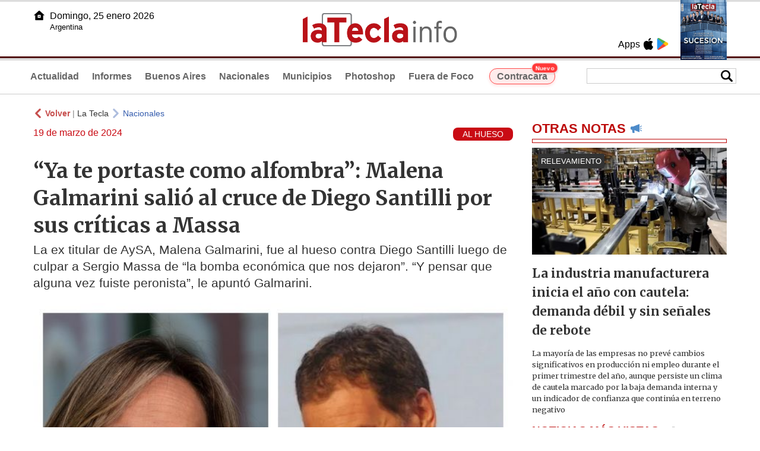

--- FILE ---
content_type: text/html
request_url: https://www.latecla.info/149072--ldquoya-te-portaste-como-alfombra-rdquo-malena-galmarini-sali-oacute-al-cruce-de-diego-santilli-por-sus-cr-iacuteticas-a-massa
body_size: 6916
content:
<!DOCTYPE html>
<html lang="es">
<head>
<meta charSet="UTF-8"/><meta name="viewport" content="width=device-width, initial-scale=1.0"><title>“Ya te portaste como alfombra”: Malena Galmarini salió al cruce de Diego Santilli por sus críticas a Massa - La Tecla</title><link rel="preconnect" href="//latecla-repos-dgf.aplinews.com" />
<meta name="keywords" content="latecla, diario, noticias, argentina, buenos aires, nacionales, provinciales, internacionales, economia, judiciales, investigaciones" />
<meta name="language" content="Spanish" />
<meta name="distribution" content="Global" />
<meta name="robots" content="index, follow" />
<meta http-equiv="imagetoolbar" content="no" />
<link rel="manifest" href="/repos/1_7/json/manifest.json">
<link rel="apple-touch-icon" sizes="192x192" href="/repos/1_7/images/icon-192x192.png" />
<meta name="theme-color" content="#B20000" />

<meta name="description" content="La ex titular de AySA, Malena Galmarini, fue al hueso contra Diego Santilli luego de culpar a Sergio Massa de “la bomba económica que nos dejaron”. “Y pensar que alguna vez fuiste peronista”, le apuntó Galmarini. " />
<link rel="canonical" href="https://www.latecla.info/149072-ya-te-portaste-como-alfombra-malena-galmarini-salio-al-cruce-de-diego-santilli-por-sus-criticas-a-massa" /><link type="text/css" href="/include/css/gral.min.css?v=4.22" rel="stylesheet" />
<link type="text/css" href="/repos/1_7/css/page.min.css?v=4.22" rel="stylesheet" />
<link type="text/css" href="/repos/1_7/css/home.min.css?v=4.22" rel="stylesheet" />
<link type="text/css" href="/repos/1_7/css/notas.min.css?v=4.22" rel="stylesheet" />
<link type="text/css" href="/repos/1_7/css/footer.min.css?v=4.22" rel="stylesheet" />
<link type="text/css" href="https://fonts.googleapis.com/css2?family=Merriweather:ital,wght@0,300;0,400;0,700;0,900;1,300;1,400;1,700;1,900&display=swap" rel="stylesheet" />
<script src="/include/js/jquery.min.js?v=4.10"></script>
<script src="/repos/1_7/js/page.min.js?v=4.10"></script>
<script src="/repos/1_7/js/notas.min.js?v=4.10"></script>
<link type="text/css" href="/repos/1_7/css/noticia.min.css?v=4.22" rel="stylesheet" />
<script src="/repos/1_7/js/noticia.min.js?v=4.10"></script>
<script src="/include/plugins/lazy/lazyload.min.js?v=4.10"></script>
<link type="text/css" href="/include/plugins/lightgallery/css/lightgallery-bundle.min.css?v=4.22" rel="stylesheet" />
<script src="/include/plugins/lightgallery/lightgallery.min.js?v=4.10"></script>
<script src="/include/plugins/lightgallery/plugins/thumbnail/lg-thumbnail.min.js?v=4.10"></script>
<script src="/include/plugins/lightgallery/plugins/zoom/lg-zoom.min.js?v=4.10"></script>
<meta property="fb:app_id" content="1610657809235222" />
<meta property="og:type" content="article" />
<meta property="og:title" content="&ldquo;Ya te portaste como alfombra&rdquo;: Malena Galmarini sali&oacute; al cruce de Diego Santilli por sus cr&iacute;ticas a Massa" />
<meta property="og:url" content="https://www.latecla.info/149072-ya-te-portaste-como-alfombra-malena-galmarini-salio-al-cruce-de-diego-santilli-por-sus-criticas-a-massa" />
<meta property="og:description" content="La ex titular de AySA, Malena Galmarini, fue al hueso contra Diego Santilli luego de culpar a Sergio Massa de &ldquo;la bomba econ&oacute;mica que nos dejaron&rdquo;. &ldquo;Y pensar que alguna vez fuiste peronista&rdquo;, le apunt&oacute; Galmarini.&nbsp;" />
<meta itemprop="name" content="&ldquo;Ya te portaste como alfombra&rdquo;: Malena Galmarini sali&oacute; al cruce de Diego Santilli por sus cr&iacute;ticas a Massa" />
<meta itemprop="description" content="https://www.latecla.info/149072-ya-te-portaste-como-alfombra-malena-galmarini-salio-al-cruce-de-diego-santilli-por-sus-criticas-a-massa" />
<meta property="og:image" itemprop="image" content="https://latecla-repos-dw6.aplinews.com/archivos/noticias/fotografias/179163_3.jpg" />
<meta property="og:image:secure_url" itemprop="image" content="https://latecla-repos-dw6.aplinews.com/archivos/noticias/fotografias/179163_3.jpg" />
<meta itemprop="image" content="https://latecla-repos-dw6.aplinews.com/archivos/noticias/fotografias/179163_3.jpg" />
<meta name="twitter:image" content="https://latecla-repos-dw6.aplinews.com/archivos/noticias/fotografias/179163_3.jpg" />
<meta name="twitter:card" content="summary_large_image" />
<meta name="twitter:site" content="@grupolatecla" />
<meta name="twitter:title" content="“Ya te portaste como alfombra”: Malena Galmarini salió al cruce de Diego Santilli por sus críticas a Massa" />
<meta name="twitter:x" content="test3" />
<meta name="twitter:url" content="https://www.latecla.info/149072-ya-te-portaste-como-alfombra-malena-galmarini-salio-al-cruce-de-diego-santilli-por-sus-criticas-a-massa" />
<meta name="twitter:text:description" content="La ex titular de AySA, Malena Galmarini, fue al hueso contra Diego Santilli luego de culpar a Sergio Massa de &ldquo;la bomba econ&oacute;mica que nos dejaron&rdquo;. &ldquo;Y pensar que alguna vez fuiste peronista&rdquo;, le apunt&oacute; Galmarini.&nbsp;" />
<script async src="https://www.googletagmanager.com/gtag/js?id=G-K36PTMCRVZ"></script><script>window.dataLayer = window.dataLayer || [];function gtag(){dataLayer.push(arguments);}gtag('js', new Date());gtag('config', 'G-K36PTMCRVZ');</script>

<script type="text/javascript">
const _SERV_PATH_PREFIX = '';
const _SERV_PATH_REPOS = '1_7';
const noticia_id = 149072;
</script>

<script>
    gtag('event', 'open_news', {
    'reg_id': '149072',
    'reg_nombre': '“Ya te portaste como alfombra”: Malena Galmarini salió al cruce de Diego Santilli por sus críticas a Massa',
    });

    console.log("GTAG: open_news");
</script> 
</head>

<body>
<div id="hd-cnt" style="background-image: url(repos/1_7/images/hd-cnt_bg.png);">
    <div class="hd">
        <div class="rg-pn">
            <div class="rg-pn-cnt-1 left">
                <div class="txt left">Apps</div><a class="left mgl4" href="https://apps.apple.com/es/app/la-tecla/id1186120839" title="App Store"><div class="ic_appstore ic_20 bg-ct" style="background-image: url(repos/1_7/images/hd_ic_appstore.png);"></div></a><a class="left mgl4" href="https://play.google.com" title="Google Play"><div class="ic_gplay ic_20 bg-ct" style="background-image: url(repos/1_7/images/hd_ic_gplay.png);"></div></a>            </div>
            <div class="rg-pn-cnt-2 left mgl4">
                <a href="Revistas"><div class="rv" style="background-image:url(https://latecla-repos-dw6.aplinews.com/archivos/eimpresa//paginas/864_0_2.jpg);"></div></a>            </div>
        </div>
        <div class="lf-pn">
            <a class="left" href="/" title="Inicio">
                <div class="ic_home ic_20 bg-ct" style="background-image: url(repos/1_7/images/hd_ic_home.png);"></div>
            </a>
            <div class="txt left">
                Domingo, 25 enero 2026<br><small>Argentina</small>            </div>
            <div class="clear"></div>
        </div>
        <a href="/" title="Inicio">
            <div class="lg bg-ct" style="background-image: url(repos/1_7/images/hd_lg.png);"></div>
        </a>
    </div>

    <div class="hd-mn">
        <div class="cnt-right">
            <!--
            <a class="left mgl6" href="/" title="Whatsapp"><div class="ic_20 bg-ct" style="background-image: url(repos/1_7/images/hd_ic_wa.png);"></div></a>
            <a class="left mgl6" href="/" title="Telegram"><div class="ic_20 bg-ct" style="background-image: url(repos/1_7/images/hd_ic_tm.png);"></div></a>
            <a class="left mgl6" href="/" title="Facebook"><div class="ic_20 bg-ct" style="background-image: url(repos/1_7/images/hd_ic_fb.png);"></div></a>
            <a class="left mgl6" href="/" title="Twitter"><div class="ic_20 bg-ct" style="background-image: url(repos/1_7/images/hd_ic_tw.png);"></div></a>
            <a class="left mgl6" href="/" title="Instagram"><div class="ic_20 bg-ct" style="background-image: url(repos/1_7/images/hd_ic_it.png);"></div></a>
            -->

            <div class="search">
                <div class="busc">
                    <div class="lp bg-ct ic-search" style="background-image: url(repos/1_7/images/hd_lp.png);" title="Buscar"></div>
                    <div class="cnt-busc dato"><input class="dato" type="text" maxlength="30" /></div>
                </div>
                <div class="result"></div>
            </div>
        </div>

        <input type="checkbox" class="openSidebarMenu" id="openSidebarMenu">
        <label for="openSidebarMenu" class="sidebarIconToggle">
            <div class="spinner diagonal part-1"></div>
            <div class="spinner horizontal"></div>
            <div class="spinner diagonal part-2"></div>
        </label>

        <ul id="secc-btns"><li><a href="/">Actualidad</a></li><li><a href="informes">Informes</a></li><li><a href="BuenosAires">Buenos Aires</a></li><li><a href="nacionales">Nacionales</a></li><li><a href="municipios">Municipios</a></li><li><a href="photoshop">Photoshop</a></li><li><a href="fueradefoco">Fuera de Foco</a></li>            <style>
                .search .busc {
                    width: 250px !important;
                    /*height: 23px !important;*/
                }

                .search .busc .cnt-busc .dato {
                    width: 160px;
                }

                #ctra-cara {
                    position: relative;
                    display: inline-block;
                }

                #ctra-cara a {
                    background-color: #ffebeb;
                    border: 1px solid #ff4d4d;
                    color: #d10000;
                    font-weight: bold;
                    padding: 4px 12px;
                    border-radius: 20px;
                    transition: all 0.3s ease;
                    box-shadow: 0 2px 5px rgba(255, 77, 77, 0.2);
                    white-space: nowrap;
                    position: relative;
                    z-index: 1;
                }

                .badge-nuevo {
                    position: absolute;
                    top: -10px;
                    right: -5px;
                    background-color: #ff3333;
                    color: white;
                    font-size: 10px;
                    font-weight: bold;
                    padding: 2px 5px;
                    border-radius: 10px;
                    border: 1px solid white;
                    box-shadow: 0 1px 3px rgba(0, 0, 0, 0.2);
                    z-index: 2;
                    animation: titileo 3s infinite ease-in-out;
                }

                @keyframes titileo {

                    0%,
                    100% {
                        opacity: 0.8;
                    }

                    50% {
                        opacity: 1;
                        transform: scale(1.05);
                    }

                }

                #secc-btns li#ctra-cara:hover {
                    border: 1px solid transparent;
                    background-color: transparent;
                }

                #ctra-cara a:hover {
                    background-color: #ffdddd !important;
                    border: 1px solid #ff4d4d !important;
                    transform: translateY(-2px);
                    box-shadow: 0 4px 8px rgba(255, 77, 77, 0.3);
                    color: #a80000;
                }

                #ctra-cara a:active {
                    transform: translateY(0);
                    box-shadow: 0 2px 3px rgba(255, 77, 77, 0.3);
                }
            </style>
            <li id="ctra-cara"> <a href="contracara">Contracara <span class="badge-nuevo">Nuevo</span></a></li>
        </ul>
        <div class="clear"></div>
    </div>
</div>
<!-- Sidebar -->
<div id="sidebarMenu">
    <ul class="sidebarMenuInner">
        <li><a href="/">Actualidad<span>Portada</span></a></li>
        <li><a href="informes">Informes</a></li>
        <li><a href="BuenosAires">Buenos Aires</a></li>
        <li><a href="Nacionales">Nacionales</a></li>
        <li><a href="municipios">Municipios</a></li>
        <li><a href="photoshop">Photoshop</a></li>
        <li><a href="fueradefoco">Fuera de Foco</a></li>
    </ul>
</div><div class="wrapper"><div class="col1" style="padding:0 1rem;"><div><div class="mfch3 mgt8"><div class="ic-back left mgr4" style="background-image:url(/repos/1_7/images/back.png);"></div> <div class="left mgr4"><a class="ne pointer" onclick="history.back();"><strong style="color:#b92321;">Volver</strong></a> | <a class="ne" href="https://www.latecla.info"> La Tecla</a></div> <div class="ic-back left mgr4" style="background-image:url(/repos/1_7/images/forward.png); opacity:.4;"></div> <a class="az" href="/Nacionales">Nacionales</a></div><div class="clear"></div><div class="mfch2 left">19 de marzo de 2024</div><div class="fvol1 right">AL HUESO</div><div class="clear"></div></div><h1 class="ftit1 mgt8">“Ya te portaste como alfombra”: Malena Galmarini salió al cruce de Diego Santilli por sus críticas a Massa</h1><h2 class="fcop1">La ex titular de AySA, Malena Galmarini, fue al hueso contra Diego Santilli luego de culpar a Sergio Massa de “la bomba económica que nos dejaron”. “Y pensar que alguna vez fuiste peronista”, le apuntó Galmarini. </h2><div id="anchoShare"></div><div id="lightgallery" style="text-align:center;"><a href="https://latecla-repos-dw6.aplinews.com/archivos/noticias/fotografias/179163_3.jpg""><img src="https://latecla-repos-dw6.aplinews.com/archivos/noticias/fotografias/179163_3.jpg" alt="“Ya te portaste como alfombra”: Malena Galmarini salió al cruce de Diego Santilli por sus críticas a Massa" width="100%" /></a></div><div class="mod_share" style=""><div class="lb">Compartir</div><div class="clear"></div><a href="https://www.facebook.com/sharer.php?u=https%3A%2F%2Fwww.latecla.info%2F149072-ya-te-portaste-como-alfombra-malena-galmarini-salio-al-cruce-de-diego-santilli-por-sus-criticas-a-massa&t=%E2%80%9CYa+te+portaste+como+alfombra%E2%80%9D%3A+Malena+Galmarini+sali%C3%B3+al+cruce+de+Diego+Santilli+por+sus+cr%C3%ADticas+a+Massa" target="_blank" rel=”nofollow”><div class="icon_share" style="background-image:url(/repos/1_7/images/facebook.png);"></div></a><a href="https://api.whatsapp.com/send?text=https%3A%2F%2Fwww.latecla.info%2F149072-ya-te-portaste-como-alfombra-malena-galmarini-salio-al-cruce-de-diego-santilli-por-sus-criticas-a-massa" target="_blank" rel=”nofollow”><div class="icon_share" style="background-image:url(/repos/1_7/images/whatsapp.png);"></div></a><a class="btnTwShare pointer" url="/include/fns/twitter_sharer.php?url=https%3A%2F%2Fwww.latecla.info%2F149072-ya-te-portaste-como-alfombra-malena-galmarini-salio-al-cruce-de-diego-santilli-por-sus-criticas-a-massa&txt=“Ya te portaste como alfombra”: Malena Galmarini salió al cruce de Diego Santilli por sus críticas a Massa" rel=”nofollow”><div class="icon_share" style="background-image:url(/repos/1_7/images/twitter.png);"></div></a><a href="https://telegram.me/share/url?url=https%3A%2F%2Fwww.latecla.info%2F149072-ya-te-portaste-como-alfombra-malena-galmarini-salio-al-cruce-de-diego-santilli-por-sus-criticas-a-massa" target="_blank" rel=”nofollow”><div class="icon_share" style="background-image:url(/repos/1_7/images/telegram.png);"></div></a><a href="mailto:?subject=Mira+esta+nota+de+La+Tecla&body=%E2%80%9CYa+te+portaste+como+alfombra%E2%80%9D%3A+Malena+Galmarini+sali%C3%B3+al+cruce+de+Diego+Santilli+por+sus+cr%C3%ADticas+a+Massa %0D%0A%0D%0Ahttps%3A%2F%2Fwww.latecla.info%2F149072-ya-te-portaste-como-alfombra-malena-galmarini-salio-al-cruce-de-diego-santilli-por-sus-criticas-a-massa" rel=”nofollow”><div class="icon_share" style="background-image:url(/repos/1_7/images/correo.png);"></div></a></div><div class="fcue1" style="border-bottom:1px solid #ccc; padding-bottom:6px; padding-top:6px;"><h3>El ex vicejefe de gobierno de la Ciudad de Buenos Aires y ex candidato a vicegobernador bonaerense del PRO, Diego Santilli, intent&oacute; amigarse con el presidente Javier Milei a trav&eacute;s de las redes sociales y recibi&oacute; una dura respuesta de parte de la ex titular de AySA, Malena Galmarini.<br /><br />Santilli aprovech&oacute; el lanzamiento de los nuevos billetes de 10 mil y 20 mil pesos para pegarle a Sergio Massa, Alberto Fern&aacute;ndez y Cristina Kirchner.<br /><br />&nbsp;<blockquote class="twitter-tweet"><p dir="ltr" lang="es">Hola <a href="https://twitter.com/JMilei?ref_src=twsrc%5Etfw">@JMilei</a> le propongo que los nuevos billetes de $10.000 y $20.000 tengan la cara de los responsables de la inflaci&oacute;n para que NUNCA nos olvidemos de la bomba econ&oacute;mica que nos dejaron. <a href="https://t.co/4BN6UUt3Zv">pic.twitter.com/4BN6UUt3Zv</a></p>&mdash; Diego Santilli (@diegosantilli) <a href="https://twitter.com/diegosantilli/status/1769821786017837292?ref_src=twsrc%5Etfw">March 18, 2024</a></blockquote><br />A trav&eacute;s de las redes sociales, &quot;el colo&quot; le propuso al presidente Milei incluir las im&aacute;genes de Alberto Fern&aacute;ndez y Sergio Massa en el nuevo billete de 10 mil pesos y la de Cristina Kirchner en el de 20 mil pesos para que &quot;tengan la cara de los responsables de la inflaci&oacute;n para que NUNCA nos olvidemos de la bomba econ&oacute;mica que nos dejaron&quot;.<br /><br />Duramente Galmarini lo cruz&oacute;: &ldquo;Colo, Colo&hellip; nos conocemos hace mucho. No te dejes apretar&hellip; ya te portaste como alfombra con el &#39;g&eacute;lido&#39;. En este gobierno ese cargo te lo ocuparon con (Daniel) Scioli&rdquo;, asegur&oacute; Galmarini.<br /><br />Y sigui&oacute;: &ldquo;&iexcl;Ah! La inflaci&oacute;n es de tu amigo (Luis) &lsquo;Toto&rsquo; Caputo. Y pensar que alguna vez fuiste peronista, pobre Pocho!. &Uacute;ltima: &iquest;segu&iacute;s &ldquo;viviendo&rdquo; en Nordelta o ya volviste a tu casa?&rdquo;.<br />&nbsp;<blockquote class="twitter-tweet"><p dir="ltr" lang="es">Colo, Colo&hellip; nos conocemos hace mucho.<br />No te dejes apretar&hellip; ya te portaste como alfombra con el &ldquo;g&eacute;lido&rdquo;. En este gobierno ese cargo te lo ocuparon con Scioli. &#129335;&#127996;&zwj;&#9792;&#65039;<br />Ah! La inflaci&oacute;n es de tu amigo Toto Caputo.<br />Y pensar que alguna vez fuiste peronista, pobre Pocho! &#129318;&#127996;&zwj;&#9792;&#65039;<br />&Uacute;ltima:&hellip; <a href="https://t.co/Ej2KTXHJnh">https://t.co/Ej2KTXHJnh</a></p>&mdash; Malena Galmarini (@MalenaGalmarini) <a href="https://twitter.com/MalenaGalmarini/status/1769909078921220541?ref_src=twsrc%5Etfw">March 19, 2024</a></blockquote></h3></div><div class="mfch3 mgt8"><div class="ic-back left mgr4" style="background-image:url(/repos/1_7/images/back.png);"></div> <div class="left mgr4"><a class="ne pointer" onclick="history.back();"><strong style="color:#b92321;">Volver</strong></a> | <a class="ne" href="https://www.latecla.info"> La Tecla</a></div> <div class="ic-back left mgr4" style="background-image:url(/repos/1_7/images/forward.png); opacity:.4;"></div> <a class="az" href="/Nacionales">Nacionales</a></div><div class="tags mgt8 mgb8"><div class="tagstit mgb8">Etiquetas / Tags</div><a href="/buscador.php?tag=1&dato=Aysa"><div class="tagbtn left mgr8 mgb8">Aysa</div></a><a href="/buscador.php?tag=1&dato=Billetes"><div class="tagbtn left mgr8 mgb8">Billetes</div></a><a href="/buscador.php?tag=1&dato=Buenos+Aires"><div class="tagbtn left mgr8 mgb8">Buenos Aires</div></a><a href="/buscador.php?tag=1&dato=Casa"><div class="tagbtn left mgr8 mgb8">Casa</div></a><a href="/buscador.php?tag=1&dato=Ciudad+de+Buenos+Aires"><div class="tagbtn left mgr8 mgb8">Ciudad de Buenos Aires</div></a><a href="/buscador.php?tag=1&dato=Cristina"><div class="tagbtn left mgr8 mgb8">Cristina</div></a><a href="/buscador.php?tag=1&dato=Cr%C3%ADticas"><div class="tagbtn left mgr8 mgb8">Críticas</div></a><a href="/buscador.php?tag=1&dato=Cruce"><div class="tagbtn left mgr8 mgb8">Cruce</div></a><a href="/buscador.php?tag=1&dato=Diego+Santilli"><div class="tagbtn left mgr8 mgb8">Diego Santilli</div></a><a href="/buscador.php?tag=1&dato=Gobierno"><div class="tagbtn left mgr8 mgb8">Gobierno</div></a><a href="/buscador.php?tag=1&dato=Incluir"><div class="tagbtn left mgr8 mgb8">Incluir</div></a><a href="/buscador.php?tag=1&dato=Javier+Milei"><div class="tagbtn left mgr8 mgb8">Javier Milei</div></a><a href="/buscador.php?tag=1&dato=Lanzamiento"><div class="tagbtn left mgr8 mgb8">Lanzamiento</div></a><a href="/buscador.php?tag=1&dato=Malena+galmarini"><div class="tagbtn left mgr8 mgb8">Malena galmarini</div></a><a href="/buscador.php?tag=1&dato=Nordelta"><div class="tagbtn left mgr8 mgb8">Nordelta</div></a><a href="/buscador.php?tag=1&dato=Paro"><div class="tagbtn left mgr8 mgb8">Paro</div></a><a href="/buscador.php?tag=1&dato=Parte"><div class="tagbtn left mgr8 mgb8">Parte</div></a><a href="/buscador.php?tag=1&dato=Pesos"><div class="tagbtn left mgr8 mgb8">Pesos</div></a><a href="/buscador.php?tag=1&dato=Presidente"><div class="tagbtn left mgr8 mgb8">Presidente</div></a><a href="/buscador.php?tag=1&dato=Redes"><div class="tagbtn left mgr8 mgb8">Redes</div></a><a href="/buscador.php?tag=1&dato=Redes+sociales"><div class="tagbtn left mgr8 mgb8">Redes sociales</div></a><a href="/buscador.php?tag=1&dato=Sergio+Massa"><div class="tagbtn left mgr8 mgb8">Sergio Massa</div></a><a href="/buscador.php?tag=1&dato=Twitter"><div class="tagbtn left mgr8 mgb8">Twitter</div></a><div class="clear"></div></div></div><div class="col2" style="padding:0 1rem;"><div class="lb-1"><h2 class="tx">OTRAS NOTAS</h2><div class="ic" style="background-image:url(/repos/1_7/images/notas_ic.png)"></div><div class="clear"></div><div class="sep"></div></div><div class="sep-1"></div><a class="none" href="164350-la-industria-manufacturera-inicia-el-ano-con-cautela-demanda-debil-y-sin-senales-de-rebote"><article class="nt-3"><div class="ft lazy"  data-bg="url('https://latecla-repos-dw6.aplinews.com/archivos/noticias/fotografias/207355_2.jpg')"><div class="cnt-vol"><div class="vol">RELEVAMIENTO</div></div></div><div class="cnt-1"><h1 class="tit">La industria manufacturera inicia el año con cautela: demanda débil y sin señales de rebote</h1><h2 class="cop">La mayoría de las empresas no prevé cambios significativos en producción ni empleo durante el primer trimestre del año, aunque persiste un clima de cautela marcado por la baja demanda interna y un indicador de confianza que continúa en terreno negativo</h2></div></article></a><div class="col2"><section class="notRank"><h1 class="tit">NOTICIAS M&Aacute;S VISTAS</h1><div class="ic" style="background-image:url(/repos/1_7/images/rank_ic.png)"></div><div class="clear"></div><div class="sep"></div><a class="ne" href="164349-padrones-oficializados-unidad-en-disputa-la-puja-por-la-conduccion-del-pj-bonaerense"><div class="item"><div class="ft" style="background-image:url(https://latecla-repos-dw6.aplinews.com/archivos/noticias/fotografias/207344_2.jpg);"></div><h2>Padrones oficializados, unidad en disputa: la puja por la conducción del PJ bonaerense</h2><div class="clear"></div></div></a><a class="ne" href="164347-absa-en-la-mira-multiples-reclamos-de-varios-frentes"><div class="item"><div class="ft" style="background-image:url(https://latecla-repos-dw6.aplinews.com/archivos/noticias/fotografias/207342_2.jpg);"></div><h2>ABSA en la mira: múltiples reclamos de varios frentes</h2><div class="clear"></div></div></a><a class="ne" href="164350-la-industria-manufacturera-inicia-el-ano-con-cautela-demanda-debil-y-sin-senales-de-rebote"><div class="item"><div class="ft" style="background-image:url(https://latecla-repos-dw6.aplinews.com/archivos/noticias/fotografias/207353_2.jpg);"></div><h2>La industria manufacturera inicia el año con cautela: demanda débil y sin señales de rebote</h2><div class="clear"></div></div></a><a class="ne" href="164346-santa-cruz-crisis-en-el-tribunal-superior-de-justicia"><div class="item"><div class="ft" style="background-image:url(https://latecla-repos-dw6.aplinews.com/archivos/noticias/fotografias/207339_2.jpg);"></div><h2>Santa Cruz: crisis en el Tribunal Superior de Justicia</h2><div class="clear"></div></div></a><a class="ne" href="164271-citas-reales-volver-al-cara-a-cara"><div class="item"><div class="ft" style="background-image:url(https://latecla-repos-dw6.aplinews.com/archivos/noticias/fotografias/207208_2.jpg);"></div><h2>Citas reales: volver al cara a cara</h2><div class="clear"></div></div></a></section></div></div></div><div class="cnt-redes">
    <div class="items">
        <a class="left mgl6" href="https://api.whatsapp.com/send?phone=5492216419037" target="_blank" title="Whatsapp"><div class="ic_30 bg-ct" style="background-image: url(repos/1_7/images/hd_ic_wa.png);"></div></a><a class="left mgl6" href="https://t.me/+5492216419037" target="_blank" title="Telegram"><div class="ic_30 bg-ct" style="background-image: url(repos/1_7/images/hd_ic_tm.png);"></div></a><a class="left mgl6" href="https://www.facebook.com/Revistalatecla/" target="_blank" title="Facebook"><div class="ic_30 bg-ct" style="background-image: url(repos/1_7/images/hd_ic_fb.png);"></div></a><a class="left mgl6" href="https://www.twitter.com/grupolatecla" target="_blank" title="Twitter"><div class="ic_30 bg-ct" style="background-image: url(repos/1_7/images/hd_ic_tw.png);"></div></a><a class="left mgl6" href="https://www.instagram.com/revistalatecla" target="_blank" title="Instagram"><div class="ic_30 bg-ct" style="background-image: url(repos/1_7/images/hd_ic_it.png);"></div></a><a class="left mgl6" href="https://www.tiktok.com" target="_blank" title="Tik Tok"><div class="ic_30 bg-ct" style="background-image: url(repos/1_7/images/hd_ic_tk.png);"></div></a><div class="clear"></div>    </div>
</div>

<div class="pie">
    <div class="logo lazy"  data-bg="url('/repos/1_7/images/logo_cabeza_bn.png?v=4.22')"></div>
    <div class="text">
        Copyright 2026<br /><strong>La Tecla</strong><br /><a class="bl" href="redaccion.php"><div class="redacc">Redacción</div></a><br /><span class="rights">Todos los derechos reservados</span><br /><div class="dev">Serga.NET</div>    </div>
</div>
<script>
if(lazyLoadInstance){
    console.log("LazyLoad Update!");
    lazyLoadInstance.update();
}
</script><script type="text/javascript">
$("iframe").each(function( index ){
	console.log(index + " IFRAME: " + $(this).attr("src").search("infogram.com"));

	if($(this).attr("src").search("infogram.com") > 0){
		ratio = $(this).attr("width") / $(this).attr("height");
		$(this).attr("ratio", ratio);
		$(this).addClass("autoResize");

		console.log($(this).width() + " -> " + $(this).attr("width") + " " + $(this).attr("height") + " okey!");
	}
});

function updateIframes(){
	console.log("RESIZE");
	$(".autoResize").each(function( index ){
		//console.log(index + " IFRAME: " + $(this).attr("src").search("infogram.com"));
		h = $(this).width() / $(this).attr("ratio");
		$(this).attr("height", parseInt(h));
	});
}

window.addEventListener('resize', function(event) {
	updateIframes();
}, true);

updateIframes();

//Deteccion de navegador:
function isiOS() {
	return [
		'iPad Simulator',
		'iPhone Simulator',
		'iPod Simulator',
		'iPad',
		'iPhone',
		'iPod'
	].includes(navigator.platform)
	// iPad on iOS 13 detection
	|| (navigator.userAgent.includes("Mac") && "ontouchend" in document)
}

$(document).ready(function(){
	$(".btnTwShare").click(function(){
		var url = $(this).attr("url");

		if(isiOS()){
			window.location = url;
		} else {
			window.open(url, '_blank');
		}
	});
});


</script>

<script>
let ar = ['https://platform.twitter.com/widgets.js','https://platform.twitter.com/widgets.js']
</script>
<script type="text/javascript" src="/include/js/widget_ctrol.js?v=4.10"></script>
<script>
//Ajusta el tamaño del Pdf Viewer:
window.addEventListener('message', function (e) {
	var d = e.data || {};
	if (d.type === 'pdf-viewer-height') {
		document.querySelectorAll('iframe.pdf-embed').forEach(function (f) {
			var fid = (new URL(f.src, location.href)).searchParams.get('id') || '';
			if (fid === (d.id || fid)) f.style.height = (d.height||0) + 'px';
		});
	}
});
</script>
</body>
</html>